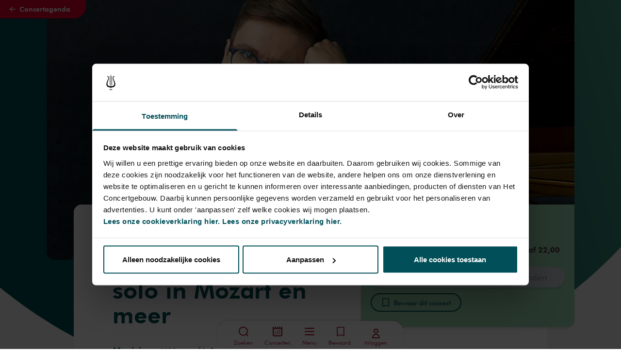

--- FILE ---
content_type: image/svg+xml
request_url: https://www.concertgebouw.nl/images/brand/BrandLyreCardHorizontal.svg
body_size: 140
content:
<svg xmlns="http://www.w3.org/2000/svg" width="84" height="49" viewBox="0 0 84 49" role="presentation">
  <title lang="en">Brand Lyre Card Horizontal</title>
  <path d="M74 45.09c-11.492-6.086-21.341-18.068-28.171-25.166C35.805 9.52 18.963.21 0 .21v48h84l-9.98-3.113-.02-.006z" fill="#fff"/>
</svg>



--- FILE ---
content_type: application/javascript; charset=UTF-8
request_url: https://www.concertgebouw.nl/_nuxt/3a23f51.js
body_size: 2879
content:
(window.webpackJsonp=window.webpackJsonp||[]).push([[33],{1454:function(C,L,M){"use strict";M.r(L);var Z=M(4),component=Object(Z.a)({},(function(){var C=this._self._c;return C("svg",{attrs:{xmlns:"http://www.w3.org/2000/svg",viewBox:"0 0 20 20",role:"graphics-symbol"}},[C("path",{attrs:{"fill-rule":"evenodd","clip-rule":"evenodd",fill:"currentColor",d:"M4.00614 6.92294C4.00208 6.85824 4 6.79501 4 6.73333C4 3.56667 6.46221 1 9.5 1C9.58179 1 9.66316 1.00186 9.74407 1.00554C9.82894 1.00186 9.91426 1 10 1C13.3139 1 16 3.77844 16 7.20635C16 8.06704 15.6478 9.14049 15.1604 10.2307C14.6669 11.3344 14.01 12.5083 13.3512 13.5868C12.0561 15.7068 10.7344 17.4891 10.577 17.6991C10.4192 17.9324 10.1843 18 10 18C9.81567 18 9.58078 17.9324 9.42298 17.6991C9.2656 17.4891 7.94393 15.7068 6.64882 13.5868C5.99002 12.5083 5.33314 11.3344 4.83964 10.2307C4.35223 9.14049 4 8.06704 4 7.20635C4 7.11136 4.00206 7.01688 4.00614 6.92294ZM14.1338 5.19842C13.4048 3.59388 11.8287 2.48413 10 2.48413C7.47698 2.48413 5.43478 4.59656 5.43478 7.20635C5.43478 7.74136 5.65009 8.4901 6.02881 9.37206C6.40234 10.2419 6.91452 11.196 7.46431 12.1265C8.28018 13.5072 9.16844 14.8182 9.78477 15.6979C11.0937 13.8344 14.3605 8.97851 14.3605 6.73333C14.3605 6.19818 14.281 5.68251 14.1338 5.19842ZM9.5 10C8.12637 10 7 8.64835 7 7C7 5.35165 8.12637 4 9.5 4C9.57654 4 9.6523 4.0042 9.72715 4.01241C9.81705 4.0042 9.90806 4 10 4C11.6494 4 13 5.35057 13 7C13 8.64943 11.6494 10 10 10C9.90806 10 9.81705 9.9958 9.72715 9.98759C9.6523 9.9958 9.57654 10 9.5 10ZM11.1924 5.84127C11.3565 6.18359 11.4505 6.57945 11.4505 7C11.4505 7.42055 11.3565 7.81641 11.1924 8.15873C10.8889 8.47088 10.4655 8.66592 10 8.66592C9.08605 8.66592 8.33408 7.91395 8.33408 7C8.33408 6.08605 9.08605 5.33408 10 5.33408C10.4655 5.33408 10.8889 5.52912 11.1924 5.84127Z"}}),this._v(" "),C("path",{attrs:{fill:"currentColor",d:"M4.00614 6.92294L4.13173 6.92839L4.1309 6.91509L4.00614 6.92294ZM9.74407 1.00554L9.73837 1.13091L9.74949 1.13043L9.74407 1.00554ZM15.1604 10.2307L15.2745 10.2817L15.1604 10.2307ZM13.3512 13.5868L13.4578 13.6519L13.3512 13.5868ZM10.577 17.6991L10.4769 17.6241L10.4735 17.6291L10.577 17.6991ZM9.42298 17.6991L9.52663 17.629L9.52302 17.6242L9.42298 17.6991ZM6.64882 13.5868L6.54215 13.6519L6.64882 13.5868ZM4.83964 10.2307L4.95376 10.1796H4.95375L4.83964 10.2307ZM14.1338 5.19842L14.2534 5.16204L14.251 5.15419L14.2476 5.14672L14.1338 5.19842ZM6.02881 9.37206L6.14367 9.32274L6.02881 9.37206ZM7.46431 12.1265L7.57192 12.0629H7.57192L7.46431 12.1265ZM9.78477 15.6979L9.6824 15.7696L9.78464 15.9155L9.88706 15.7697L9.78477 15.6979ZM9.72715 4.01241L9.71352 4.13666L9.72601 4.13803L9.73852 4.13689L9.72715 4.01241ZM9.72715 9.98759L9.73852 9.86311L9.72601 9.86197L9.71352 9.86334L9.72715 9.98759ZM11.1924 5.84127L11.3051 5.78724L11.2963 5.7688L11.282 5.75413L11.1924 5.84127ZM11.1924 8.15873L11.282 8.24587L11.2963 8.23121L11.3051 8.21276L11.1924 8.15873ZM3.875 6.73333C3.875 6.7978 3.87717 6.86365 3.88139 6.93078L4.1309 6.91509C4.12698 6.85282 4.125 6.79221 4.125 6.73333H3.875ZM9.5 0.875C6.38833 0.875 3.875 3.50258 3.875 6.73333H4.125C4.125 3.63076 6.53609 1.125 9.5 1.125V0.875ZM9.74975 0.880672C9.66695 0.876904 9.58368 0.875 9.5 0.875V1.125C9.57989 1.125 9.65936 1.12682 9.73839 1.13041L9.74975 0.880672ZM10 0.875C9.91245 0.875 9.82532 0.876899 9.73865 0.88066L9.74949 1.13043C9.83255 1.12682 9.91607 1.125 10 1.125V0.875ZM16.125 7.20635C16.125 3.71342 13.3869 0.875 10 0.875V1.125C13.241 1.125 15.875 3.84346 15.875 7.20635H16.125ZM15.2745 10.2817C15.7631 9.18872 16.125 8.0949 16.125 7.20635H15.875C15.875 8.03917 15.5324 9.09227 15.0462 10.1796L15.2745 10.2817ZM13.4578 13.6519C14.1181 12.5712 14.7779 11.3922 15.2745 10.2817L15.0462 10.1796C14.5558 11.2766 13.9019 12.4455 13.2445 13.5216L13.4578 13.6519ZM10.6771 17.7741C10.8355 17.5626 12.1598 15.7768 13.4578 13.6519L13.2445 13.5216C11.9523 15.6368 10.6333 17.4155 10.477 17.6242L10.6771 17.7741ZM10 18.125C10.2135 18.125 10.4933 18.0459 10.6806 17.7692L10.4735 17.6291C10.3451 17.8188 10.1552 17.875 10 17.875V18.125ZM9.31945 17.7692C9.50665 18.0459 9.78653 18.125 10 18.125V17.875C9.84481 17.875 9.6549 17.8188 9.52651 17.6291L9.31945 17.7692ZM6.54215 13.6519C7.8402 15.7768 9.16449 17.5626 9.32295 17.7741L9.52302 17.6242C9.3667 17.4156 8.04766 15.6368 6.75549 13.5216L6.54215 13.6519ZM4.72553 10.2817C5.22205 11.3922 5.88194 12.5712 6.54215 13.6519L6.75549 13.5216C6.09811 12.4455 5.44422 11.2766 4.95376 10.1796L4.72553 10.2817ZM3.875 7.20635C3.875 8.0949 4.23686 9.18872 4.72553 10.2817L4.95375 10.1796C4.46759 9.09227 4.125 8.03917 4.125 7.20635H3.875ZM3.88126 6.91751C3.8771 7.01326 3.875 7.10955 3.875 7.20635H4.125C4.125 7.11317 4.12702 7.0205 4.13103 6.92836L3.88126 6.91751ZM10 2.60913C11.7762 2.60913 13.3098 3.68694 14.02 5.25012L14.2476 5.14672C13.4998 3.50083 11.8812 2.35913 10 2.35913V2.60913ZM5.55978 7.20635C5.55978 4.66158 7.54997 2.60913 10 2.60913V2.35913C7.404 2.35913 5.30978 4.53154 5.30978 7.20635H5.55978ZM6.14367 9.32274C5.76631 8.44397 5.55978 7.71474 5.55978 7.20635H5.30978C5.30978 7.76797 5.53386 8.53624 5.91395 9.42138L6.14367 9.32274ZM7.57192 12.0629C7.02354 11.1348 6.51427 10.1858 6.14367 9.32274L5.91395 9.42138C6.2904 10.298 6.8055 11.2573 7.35669 12.19L7.57192 12.0629ZM9.88714 15.6261C9.27171 14.7477 8.38548 13.4396 7.57192 12.0629L7.35669 12.19C8.17488 13.5747 9.06518 14.8886 9.6824 15.7696L9.88714 15.6261ZM14.2355 6.73333C14.2355 7.26956 14.0391 7.97556 13.7139 8.77192C13.3899 9.56518 12.9435 10.4358 12.4548 11.2971C11.4774 13.0195 10.3361 14.6955 9.68248 15.626L9.88706 15.7697C10.5424 14.8368 11.689 13.1531 12.6722 11.4204C13.1638 10.5542 13.6158 9.67335 13.9453 8.86643C14.2735 8.06262 14.4855 7.31969 14.4855 6.73333H14.2355ZM14.0142 5.2348C14.1579 5.70718 14.2355 6.2106 14.2355 6.73333H14.4855C14.4855 6.18576 14.4042 5.65784 14.2534 5.16204L14.0142 5.2348ZM6.875 7C6.875 8.69508 8.03697 10.125 9.5 10.125V9.875C8.21578 9.875 7.125 8.60162 7.125 7H6.875ZM9.5 3.875C8.03697 3.875 6.875 5.30492 6.875 7H7.125C7.125 5.39838 8.21578 4.125 9.5 4.125V3.875ZM9.74078 3.88815C9.66143 3.87945 9.58111 3.875 9.5 3.875V4.125C9.57196 4.125 9.64318 4.12895 9.71352 4.13666L9.74078 3.88815ZM9.73852 4.13689C9.82465 4.12902 9.91187 4.125 10 4.125V3.875C9.90426 3.875 9.80945 3.87937 9.71579 3.88792L9.73852 4.13689ZM10 4.125C11.5804 4.125 12.875 5.41961 12.875 7H13.125C13.125 5.28154 11.7185 3.875 10 3.875V4.125ZM12.875 7C12.875 8.58039 11.5804 9.875 10 9.875V10.125C11.7185 10.125 13.125 8.71846 13.125 7H12.875ZM10 9.875C9.91187 9.875 9.82465 9.87098 9.73852 9.86311L9.71578 10.1121C9.80945 10.1206 9.90426 10.125 10 10.125V9.875ZM9.5 10.125C9.58111 10.125 9.66143 10.1206 9.74078 10.1118L9.71352 9.86334C9.64318 9.87105 9.57196 9.875 9.5 9.875V10.125ZM11.0797 5.8953C11.2356 6.22065 11.3255 6.59804 11.3255 7H11.5755C11.5755 6.56087 11.4773 6.14654 11.3051 5.78724L11.0797 5.8953ZM11.3255 7C11.3255 7.40197 11.2356 7.77935 11.0797 8.1047L11.3051 8.21276C11.4773 7.85346 11.5755 7.43913 11.5755 7H11.3255ZM10 8.79092C10.5011 8.79092 10.9563 8.58088 11.282 8.24587L11.1028 8.07159C10.8215 8.36088 10.4299 8.54092 10 8.54092V8.79092ZM8.20908 7C8.20908 7.98299 9.01701 8.79092 10 8.79092V8.54092C9.15509 8.54092 8.45908 7.84491 8.45908 7H8.20908ZM10 5.20908C9.01701 5.20908 8.20908 6.01701 8.20908 7H8.45908C8.45908 6.15509 9.15509 5.45908 10 5.45908V5.20908ZM11.282 5.75413C10.9563 5.41912 10.5011 5.20908 10 5.20908V5.45908C10.4299 5.45908 10.8215 5.63912 11.1028 5.92841L11.282 5.75413Z"}})])}),[],!1,null,null,null);L.default=component.exports}}]);
//# sourceMappingURL=3a23f51.js.map